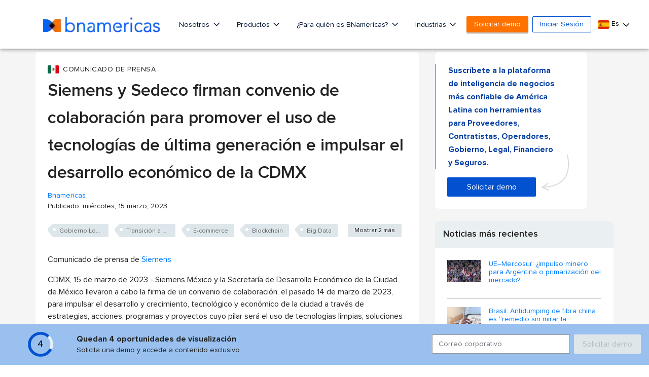

--- FILE ---
content_type: text/html; charset=utf-8
request_url: https://www.google.com/recaptcha/api2/aframe
body_size: 267
content:
<!DOCTYPE HTML><html><head><meta http-equiv="content-type" content="text/html; charset=UTF-8"></head><body><script nonce="h7HopvxnOuXT_NBdDSAd5A">/** Anti-fraud and anti-abuse applications only. See google.com/recaptcha */ try{var clients={'sodar':'https://pagead2.googlesyndication.com/pagead/sodar?'};window.addEventListener("message",function(a){try{if(a.source===window.parent){var b=JSON.parse(a.data);var c=clients[b['id']];if(c){var d=document.createElement('img');d.src=c+b['params']+'&rc='+(localStorage.getItem("rc::a")?sessionStorage.getItem("rc::b"):"");window.document.body.appendChild(d);sessionStorage.setItem("rc::e",parseInt(sessionStorage.getItem("rc::e")||0)+1);localStorage.setItem("rc::h",'1768969527844');}}}catch(b){}});window.parent.postMessage("_grecaptcha_ready", "*");}catch(b){}</script></body></html>